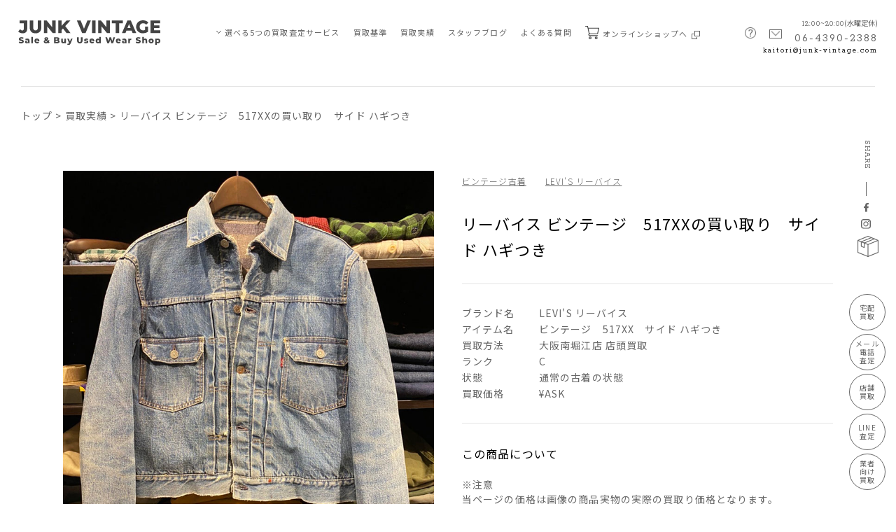

--- FILE ---
content_type: text/html; charset=UTF-8
request_url: https://www.junk-vintage.com/performance/6582/
body_size: 12160
content:
<!DOCTYPE html>
<html lang="ja-JP" prefix="og: http://ogp.me/ns#">
<head>
<meta charset="UTF-8">
<meta content="telephone=no" name="format-detection">
<meta name="viewport" content="width=device-width">


<link href="https://fonts.googleapis.com/css2?family=Montserrat:wght@800&family=Noto+Sans+JP:wght@300;400;500;700&family=Noto+Serif+JP:wght@600&family=Rokkitt:wght@300;400&display=swap" rel="stylesheet">
<link rel="preconnect" href="https://fonts.googleapis.com">
<link rel="preconnect" href="https://fonts.gstatic.com" crossorigin>
<link rel="stylesheet" href="https://www.junk-vintage.com/cms/wp-content/themes/ri/css/base.css">
<link rel="stylesheet" href="https://www.junk-vintage.com/cms/wp-content/themes/ri/css/common.css?20210902">
<link rel="stylesheet" href="https://www.junk-vintage.com/cms/wp-content/themes/ri/css/temp.css">
<link rel="stylesheet" href="https://www.junk-vintage.com/cms/wp-content/themes/ri/css/slick-theme.css">
<link rel="stylesheet" href="https://www.junk-vintage.com/cms/wp-content/themes/ri/css/slick.css" media="all">
  <link rel="stylesheet" href="https://www.junk-vintage.com/cms/wp-content/themes/ri/css/performance_single.css?210902">

 <title>リーバイス ビンテージ 517XXの買い取り サイド ハギつき | 古着買取のJUNK-VINTAGE</title>

		<!-- All in One SEO 4.0.18 -->
		<meta name="description" content="ビンテージの古着をどこよりも高く買取ります。 ジャンクビンテージはリーバイスなどビンテージの買取りを得意としています。 実績25年の専門店だからできる限界の査定金額をお約束いたします。"/>
		<link rel="canonical" href="https://www.junk-vintage.com/performance/6582/" />
		<meta property="og:site_name" content="古着買取のJUNK-VINTAGE | 古着買取のジャンクビンテージではアメカジ・ビンテージ古着から高級靴・ハイブランド古着まで日本全国から宅配古着買取受付中！ 創業25年、信頼と実績のプロバイヤーが値打ちのある商品を見逃しません！できるかぎりの高額買取りをお約束いたします。" />
		<meta property="og:type" content="article" />
		<meta property="og:title" content="リーバイス ビンテージ 517XXの買い取り サイド ハギつき | 古着買取のJUNK-VINTAGE" />
		<meta property="og:description" content="ビンテージの古着をどこよりも高く買取ります。 ジャンクビンテージはリーバイスなどビンテージの買取りを得意としています。 実績25年の専門店だからできる限界の査定金額をお約束いたします。" />
		<meta property="og:url" content="https://www.junk-vintage.com/performance/6582/" />
		<meta property="article:published_time" content="2022-03-22T10:23:43Z" />
		<meta property="article:modified_time" content="2022-03-22T10:23:43Z" />
		<meta property="article:publisher" content="https://www.facebook.com/junkvintage.shop/" />
		<meta property="twitter:card" content="summary" />
		<meta property="twitter:domain" content="www.junk-vintage.com" />
		<meta property="twitter:title" content="リーバイス ビンテージ 517XXの買い取り サイド ハギつき | 古着買取のJUNK-VINTAGE" />
		<meta property="twitter:description" content="ビンテージの古着をどこよりも高く買取ります。 ジャンクビンテージはリーバイスなどビンテージの買取りを得意としています。 実績25年の専門店だからできる限界の査定金額をお約束いたします。" />
		<script type="application/ld+json" class="aioseo-schema">
			{"@context":"https:\/\/schema.org","@graph":[{"@type":"WebSite","@id":"https:\/\/www.junk-vintage.com\/#website","url":"https:\/\/www.junk-vintage.com\/","name":"\u53e4\u7740\u8cb7\u53d6\u306eJUNK-VINTAGE","description":"\u53e4\u7740\u8cb7\u53d6\u306e\u30b8\u30e3\u30f3\u30af\u30d3\u30f3\u30c6\u30fc\u30b8\u3067\u306f\u30a2\u30e1\u30ab\u30b8\u30fb\u30d3\u30f3\u30c6\u30fc\u30b8\u53e4\u7740\u304b\u3089\u9ad8\u7d1a\u9774\u30fb\u30cf\u30a4\u30d6\u30e9\u30f3\u30c9\u53e4\u7740\u307e\u3067\u65e5\u672c\u5168\u56fd\u304b\u3089\u5b85\u914d\u53e4\u7740\u8cb7\u53d6\u53d7\u4ed8\u4e2d\uff01 \u5275\u696d25\u5e74\u3001\u4fe1\u983c\u3068\u5b9f\u7e3e\u306e\u30d7\u30ed\u30d0\u30a4\u30e4\u30fc\u304c\u5024\u6253\u3061\u306e\u3042\u308b\u5546\u54c1\u3092\u898b\u9003\u3057\u307e\u305b\u3093\uff01\u3067\u304d\u308b\u304b\u304e\u308a\u306e\u9ad8\u984d\u8cb7\u53d6\u308a\u3092\u304a\u7d04\u675f\u3044\u305f\u3057\u307e\u3059\u3002","publisher":{"@id":"https:\/\/www.junk-vintage.com\/#organization"}},{"@type":"Organization","@id":"https:\/\/www.junk-vintage.com\/#organization","name":"\u30b8\u30e3\u30f3\u30af\u30d3\u30f3\u30c6\u30fc\u30b8","url":"https:\/\/www.junk-vintage.com\/","sameAs":["https:\/\/www.facebook.com\/junkvintage.shop\/","https:\/\/www.instagram.com\/junk.vintage\/"]},{"@type":"BreadcrumbList","@id":"https:\/\/www.junk-vintage.com\/performance\/6582\/#breadcrumblist","itemListElement":[{"@type":"ListItem","@id":"https:\/\/www.junk-vintage.com\/#listItem","position":"1","item":{"@id":"https:\/\/www.junk-vintage.com\/#item","name":"\u30db\u30fc\u30e0","description":"\u53e4\u7740\u8cb7\u53d6\u306e\u30b8\u30e3\u30f3\u30af\u30d3\u30f3\u30c6\u30fc\u30b8\u3067\u306f\u30a2\u30e1\u30ab\u30b8\u30fb\u30d3\u30f3\u30c6\u30fc\u30b8\u53e4\u7740\u304b\u3089\u9ad8\u7d1a\u9774\u30fb\u30cf\u30a4\u30d6\u30e9\u30f3\u30c9\u53e4\u7740\u307e\u3067\u65e5\u672c\u5168\u56fd\u304b\u3089\u5b85\u914d\u53e4\u7740\u8cb7\u53d6\u53d7\u4ed8\u4e2d\uff01 \u5275\u696d25\u5e74\u3001\u4fe1\u983c\u3068\u5b9f\u7e3e\u306e\u30d7\u30ed\u30d0\u30a4\u30e4\u30fc\u304c\u5024\u6253\u3061\u306e\u3042\u308b\u5546\u54c1\u3092\u898b\u9003\u3057\u307e\u305b\u3093\uff01\u3067\u304d\u308b\u304b\u304e\u308a\u306e\u9ad8\u984d\u8cb7\u53d6\u308a\u3092\u304a\u7d04\u675f\u3044\u305f\u3057\u307e\u3059\u3002","url":"https:\/\/www.junk-vintage.com\/"},"nextItem":"https:\/\/www.junk-vintage.com\/performance\/6582\/#listItem"},{"@type":"ListItem","@id":"https:\/\/www.junk-vintage.com\/performance\/6582\/#listItem","position":"2","item":{"@id":"https:\/\/www.junk-vintage.com\/performance\/6582\/#item","name":"\u30ea\u30fc\u30d0\u30a4\u30b9 \u30d3\u30f3\u30c6\u30fc\u30b8\u3000517XX\u306e\u8cb7\u3044\u53d6\u308a\u3000\u30b5\u30a4\u30c9 \u30cf\u30ae\u3064\u304d","description":"\u30d3\u30f3\u30c6\u30fc\u30b8\u306e\u53e4\u7740\u3092\u3069\u3053\u3088\u308a\u3082\u9ad8\u304f\u8cb7\u53d6\u308a\u307e\u3059\u3002 \u30b8\u30e3\u30f3\u30af\u30d3\u30f3\u30c6\u30fc\u30b8\u306f\u30ea\u30fc\u30d0\u30a4\u30b9\u306a\u3069\u30d3\u30f3\u30c6\u30fc\u30b8\u306e\u8cb7\u53d6\u308a\u3092\u5f97\u610f\u3068\u3057\u3066\u3044\u307e\u3059\u3002 \u5b9f\u7e3e25\u5e74\u306e\u5c02\u9580\u5e97\u3060\u304b\u3089\u3067\u304d\u308b\u9650\u754c\u306e\u67fb\u5b9a\u91d1\u984d\u3092\u304a\u7d04\u675f\u3044\u305f\u3057\u307e\u3059\u3002","url":"https:\/\/www.junk-vintage.com\/performance\/6582\/"},"previousItem":"https:\/\/www.junk-vintage.com\/#listItem"}]},{"@type":"Person","@id":"https:\/\/www.junk-vintage.com\/author\/junkvintage\/#author","url":"https:\/\/www.junk-vintage.com\/author\/junkvintage\/","name":"junkvintage","image":{"@type":"ImageObject","@id":"https:\/\/www.junk-vintage.com\/performance\/6582\/#authorImage","url":"https:\/\/secure.gravatar.com\/avatar\/d8110d0bfedc8c4c936233d5351dea5a26556a86e7eb7dfe8ddabe38e21bb0c5?s=96&d=mm&r=g","width":"96","height":"96","caption":"junkvintage"},"sameAs":["https:\/\/www.facebook.com\/junkvintage.shop\/","https:\/\/www.instagram.com\/junk.vintage\/"]},{"@type":"WebPage","@id":"https:\/\/www.junk-vintage.com\/performance\/6582\/#webpage","url":"https:\/\/www.junk-vintage.com\/performance\/6582\/","name":"\u30ea\u30fc\u30d0\u30a4\u30b9 \u30d3\u30f3\u30c6\u30fc\u30b8 517XX\u306e\u8cb7\u3044\u53d6\u308a \u30b5\u30a4\u30c9 \u30cf\u30ae\u3064\u304d | \u53e4\u7740\u8cb7\u53d6\u306eJUNK-VINTAGE","description":"\u30d3\u30f3\u30c6\u30fc\u30b8\u306e\u53e4\u7740\u3092\u3069\u3053\u3088\u308a\u3082\u9ad8\u304f\u8cb7\u53d6\u308a\u307e\u3059\u3002 \u30b8\u30e3\u30f3\u30af\u30d3\u30f3\u30c6\u30fc\u30b8\u306f\u30ea\u30fc\u30d0\u30a4\u30b9\u306a\u3069\u30d3\u30f3\u30c6\u30fc\u30b8\u306e\u8cb7\u53d6\u308a\u3092\u5f97\u610f\u3068\u3057\u3066\u3044\u307e\u3059\u3002 \u5b9f\u7e3e25\u5e74\u306e\u5c02\u9580\u5e97\u3060\u304b\u3089\u3067\u304d\u308b\u9650\u754c\u306e\u67fb\u5b9a\u91d1\u984d\u3092\u304a\u7d04\u675f\u3044\u305f\u3057\u307e\u3059\u3002","inLanguage":"ja","isPartOf":{"@id":"https:\/\/www.junk-vintage.com\/#website"},"breadcrumb":{"@id":"https:\/\/www.junk-vintage.com\/performance\/6582\/#breadcrumblist"},"author":"https:\/\/www.junk-vintage.com\/performance\/6582\/#author","creator":"https:\/\/www.junk-vintage.com\/performance\/6582\/#author","datePublished":"2022-03-22T10:23:43+09:00","dateModified":"2022-03-22T10:23:43+09:00"}]}
		</script>
		<!-- All in One SEO -->

<link rel="alternate" title="oEmbed (JSON)" type="application/json+oembed" href="https://www.junk-vintage.com/wp-json/oembed/1.0/embed?url=https%3A%2F%2Fwww.junk-vintage.com%2Fperformance%2F6582%2F" />
<link rel="alternate" title="oEmbed (XML)" type="text/xml+oembed" href="https://www.junk-vintage.com/wp-json/oembed/1.0/embed?url=https%3A%2F%2Fwww.junk-vintage.com%2Fperformance%2F6582%2F&#038;format=xml" />
<style id='wp-img-auto-sizes-contain-inline-css' type='text/css'>
img:is([sizes=auto i],[sizes^="auto," i]){contain-intrinsic-size:3000px 1500px}
/*# sourceURL=wp-img-auto-sizes-contain-inline-css */
</style>
<style id='wp-block-library-inline-css' type='text/css'>
:root{--wp-block-synced-color:#7a00df;--wp-block-synced-color--rgb:122,0,223;--wp-bound-block-color:var(--wp-block-synced-color);--wp-editor-canvas-background:#ddd;--wp-admin-theme-color:#007cba;--wp-admin-theme-color--rgb:0,124,186;--wp-admin-theme-color-darker-10:#006ba1;--wp-admin-theme-color-darker-10--rgb:0,107,160.5;--wp-admin-theme-color-darker-20:#005a87;--wp-admin-theme-color-darker-20--rgb:0,90,135;--wp-admin-border-width-focus:2px}@media (min-resolution:192dpi){:root{--wp-admin-border-width-focus:1.5px}}.wp-element-button{cursor:pointer}:root .has-very-light-gray-background-color{background-color:#eee}:root .has-very-dark-gray-background-color{background-color:#313131}:root .has-very-light-gray-color{color:#eee}:root .has-very-dark-gray-color{color:#313131}:root .has-vivid-green-cyan-to-vivid-cyan-blue-gradient-background{background:linear-gradient(135deg,#00d084,#0693e3)}:root .has-purple-crush-gradient-background{background:linear-gradient(135deg,#34e2e4,#4721fb 50%,#ab1dfe)}:root .has-hazy-dawn-gradient-background{background:linear-gradient(135deg,#faaca8,#dad0ec)}:root .has-subdued-olive-gradient-background{background:linear-gradient(135deg,#fafae1,#67a671)}:root .has-atomic-cream-gradient-background{background:linear-gradient(135deg,#fdd79a,#004a59)}:root .has-nightshade-gradient-background{background:linear-gradient(135deg,#330968,#31cdcf)}:root .has-midnight-gradient-background{background:linear-gradient(135deg,#020381,#2874fc)}:root{--wp--preset--font-size--normal:16px;--wp--preset--font-size--huge:42px}.has-regular-font-size{font-size:1em}.has-larger-font-size{font-size:2.625em}.has-normal-font-size{font-size:var(--wp--preset--font-size--normal)}.has-huge-font-size{font-size:var(--wp--preset--font-size--huge)}.has-text-align-center{text-align:center}.has-text-align-left{text-align:left}.has-text-align-right{text-align:right}.has-fit-text{white-space:nowrap!important}#end-resizable-editor-section{display:none}.aligncenter{clear:both}.items-justified-left{justify-content:flex-start}.items-justified-center{justify-content:center}.items-justified-right{justify-content:flex-end}.items-justified-space-between{justify-content:space-between}.screen-reader-text{border:0;clip-path:inset(50%);height:1px;margin:-1px;overflow:hidden;padding:0;position:absolute;width:1px;word-wrap:normal!important}.screen-reader-text:focus{background-color:#ddd;clip-path:none;color:#444;display:block;font-size:1em;height:auto;left:5px;line-height:normal;padding:15px 23px 14px;text-decoration:none;top:5px;width:auto;z-index:100000}html :where(.has-border-color){border-style:solid}html :where([style*=border-top-color]){border-top-style:solid}html :where([style*=border-right-color]){border-right-style:solid}html :where([style*=border-bottom-color]){border-bottom-style:solid}html :where([style*=border-left-color]){border-left-style:solid}html :where([style*=border-width]){border-style:solid}html :where([style*=border-top-width]){border-top-style:solid}html :where([style*=border-right-width]){border-right-style:solid}html :where([style*=border-bottom-width]){border-bottom-style:solid}html :where([style*=border-left-width]){border-left-style:solid}html :where(img[class*=wp-image-]){height:auto;max-width:100%}:where(figure){margin:0 0 1em}html :where(.is-position-sticky){--wp-admin--admin-bar--position-offset:var(--wp-admin--admin-bar--height,0px)}@media screen and (max-width:600px){html :where(.is-position-sticky){--wp-admin--admin-bar--position-offset:0px}}

/*# sourceURL=wp-block-library-inline-css */
</style><style id='global-styles-inline-css' type='text/css'>
:root{--wp--preset--aspect-ratio--square: 1;--wp--preset--aspect-ratio--4-3: 4/3;--wp--preset--aspect-ratio--3-4: 3/4;--wp--preset--aspect-ratio--3-2: 3/2;--wp--preset--aspect-ratio--2-3: 2/3;--wp--preset--aspect-ratio--16-9: 16/9;--wp--preset--aspect-ratio--9-16: 9/16;--wp--preset--color--black: #000000;--wp--preset--color--cyan-bluish-gray: #abb8c3;--wp--preset--color--white: #ffffff;--wp--preset--color--pale-pink: #f78da7;--wp--preset--color--vivid-red: #cf2e2e;--wp--preset--color--luminous-vivid-orange: #ff6900;--wp--preset--color--luminous-vivid-amber: #fcb900;--wp--preset--color--light-green-cyan: #7bdcb5;--wp--preset--color--vivid-green-cyan: #00d084;--wp--preset--color--pale-cyan-blue: #8ed1fc;--wp--preset--color--vivid-cyan-blue: #0693e3;--wp--preset--color--vivid-purple: #9b51e0;--wp--preset--gradient--vivid-cyan-blue-to-vivid-purple: linear-gradient(135deg,rgb(6,147,227) 0%,rgb(155,81,224) 100%);--wp--preset--gradient--light-green-cyan-to-vivid-green-cyan: linear-gradient(135deg,rgb(122,220,180) 0%,rgb(0,208,130) 100%);--wp--preset--gradient--luminous-vivid-amber-to-luminous-vivid-orange: linear-gradient(135deg,rgb(252,185,0) 0%,rgb(255,105,0) 100%);--wp--preset--gradient--luminous-vivid-orange-to-vivid-red: linear-gradient(135deg,rgb(255,105,0) 0%,rgb(207,46,46) 100%);--wp--preset--gradient--very-light-gray-to-cyan-bluish-gray: linear-gradient(135deg,rgb(238,238,238) 0%,rgb(169,184,195) 100%);--wp--preset--gradient--cool-to-warm-spectrum: linear-gradient(135deg,rgb(74,234,220) 0%,rgb(151,120,209) 20%,rgb(207,42,186) 40%,rgb(238,44,130) 60%,rgb(251,105,98) 80%,rgb(254,248,76) 100%);--wp--preset--gradient--blush-light-purple: linear-gradient(135deg,rgb(255,206,236) 0%,rgb(152,150,240) 100%);--wp--preset--gradient--blush-bordeaux: linear-gradient(135deg,rgb(254,205,165) 0%,rgb(254,45,45) 50%,rgb(107,0,62) 100%);--wp--preset--gradient--luminous-dusk: linear-gradient(135deg,rgb(255,203,112) 0%,rgb(199,81,192) 50%,rgb(65,88,208) 100%);--wp--preset--gradient--pale-ocean: linear-gradient(135deg,rgb(255,245,203) 0%,rgb(182,227,212) 50%,rgb(51,167,181) 100%);--wp--preset--gradient--electric-grass: linear-gradient(135deg,rgb(202,248,128) 0%,rgb(113,206,126) 100%);--wp--preset--gradient--midnight: linear-gradient(135deg,rgb(2,3,129) 0%,rgb(40,116,252) 100%);--wp--preset--font-size--small: 13px;--wp--preset--font-size--medium: 20px;--wp--preset--font-size--large: 36px;--wp--preset--font-size--x-large: 42px;--wp--preset--spacing--20: 0.44rem;--wp--preset--spacing--30: 0.67rem;--wp--preset--spacing--40: 1rem;--wp--preset--spacing--50: 1.5rem;--wp--preset--spacing--60: 2.25rem;--wp--preset--spacing--70: 3.38rem;--wp--preset--spacing--80: 5.06rem;--wp--preset--shadow--natural: 6px 6px 9px rgba(0, 0, 0, 0.2);--wp--preset--shadow--deep: 12px 12px 50px rgba(0, 0, 0, 0.4);--wp--preset--shadow--sharp: 6px 6px 0px rgba(0, 0, 0, 0.2);--wp--preset--shadow--outlined: 6px 6px 0px -3px rgb(255, 255, 255), 6px 6px rgb(0, 0, 0);--wp--preset--shadow--crisp: 6px 6px 0px rgb(0, 0, 0);}:where(.is-layout-flex){gap: 0.5em;}:where(.is-layout-grid){gap: 0.5em;}body .is-layout-flex{display: flex;}.is-layout-flex{flex-wrap: wrap;align-items: center;}.is-layout-flex > :is(*, div){margin: 0;}body .is-layout-grid{display: grid;}.is-layout-grid > :is(*, div){margin: 0;}:where(.wp-block-columns.is-layout-flex){gap: 2em;}:where(.wp-block-columns.is-layout-grid){gap: 2em;}:where(.wp-block-post-template.is-layout-flex){gap: 1.25em;}:where(.wp-block-post-template.is-layout-grid){gap: 1.25em;}.has-black-color{color: var(--wp--preset--color--black) !important;}.has-cyan-bluish-gray-color{color: var(--wp--preset--color--cyan-bluish-gray) !important;}.has-white-color{color: var(--wp--preset--color--white) !important;}.has-pale-pink-color{color: var(--wp--preset--color--pale-pink) !important;}.has-vivid-red-color{color: var(--wp--preset--color--vivid-red) !important;}.has-luminous-vivid-orange-color{color: var(--wp--preset--color--luminous-vivid-orange) !important;}.has-luminous-vivid-amber-color{color: var(--wp--preset--color--luminous-vivid-amber) !important;}.has-light-green-cyan-color{color: var(--wp--preset--color--light-green-cyan) !important;}.has-vivid-green-cyan-color{color: var(--wp--preset--color--vivid-green-cyan) !important;}.has-pale-cyan-blue-color{color: var(--wp--preset--color--pale-cyan-blue) !important;}.has-vivid-cyan-blue-color{color: var(--wp--preset--color--vivid-cyan-blue) !important;}.has-vivid-purple-color{color: var(--wp--preset--color--vivid-purple) !important;}.has-black-background-color{background-color: var(--wp--preset--color--black) !important;}.has-cyan-bluish-gray-background-color{background-color: var(--wp--preset--color--cyan-bluish-gray) !important;}.has-white-background-color{background-color: var(--wp--preset--color--white) !important;}.has-pale-pink-background-color{background-color: var(--wp--preset--color--pale-pink) !important;}.has-vivid-red-background-color{background-color: var(--wp--preset--color--vivid-red) !important;}.has-luminous-vivid-orange-background-color{background-color: var(--wp--preset--color--luminous-vivid-orange) !important;}.has-luminous-vivid-amber-background-color{background-color: var(--wp--preset--color--luminous-vivid-amber) !important;}.has-light-green-cyan-background-color{background-color: var(--wp--preset--color--light-green-cyan) !important;}.has-vivid-green-cyan-background-color{background-color: var(--wp--preset--color--vivid-green-cyan) !important;}.has-pale-cyan-blue-background-color{background-color: var(--wp--preset--color--pale-cyan-blue) !important;}.has-vivid-cyan-blue-background-color{background-color: var(--wp--preset--color--vivid-cyan-blue) !important;}.has-vivid-purple-background-color{background-color: var(--wp--preset--color--vivid-purple) !important;}.has-black-border-color{border-color: var(--wp--preset--color--black) !important;}.has-cyan-bluish-gray-border-color{border-color: var(--wp--preset--color--cyan-bluish-gray) !important;}.has-white-border-color{border-color: var(--wp--preset--color--white) !important;}.has-pale-pink-border-color{border-color: var(--wp--preset--color--pale-pink) !important;}.has-vivid-red-border-color{border-color: var(--wp--preset--color--vivid-red) !important;}.has-luminous-vivid-orange-border-color{border-color: var(--wp--preset--color--luminous-vivid-orange) !important;}.has-luminous-vivid-amber-border-color{border-color: var(--wp--preset--color--luminous-vivid-amber) !important;}.has-light-green-cyan-border-color{border-color: var(--wp--preset--color--light-green-cyan) !important;}.has-vivid-green-cyan-border-color{border-color: var(--wp--preset--color--vivid-green-cyan) !important;}.has-pale-cyan-blue-border-color{border-color: var(--wp--preset--color--pale-cyan-blue) !important;}.has-vivid-cyan-blue-border-color{border-color: var(--wp--preset--color--vivid-cyan-blue) !important;}.has-vivid-purple-border-color{border-color: var(--wp--preset--color--vivid-purple) !important;}.has-vivid-cyan-blue-to-vivid-purple-gradient-background{background: var(--wp--preset--gradient--vivid-cyan-blue-to-vivid-purple) !important;}.has-light-green-cyan-to-vivid-green-cyan-gradient-background{background: var(--wp--preset--gradient--light-green-cyan-to-vivid-green-cyan) !important;}.has-luminous-vivid-amber-to-luminous-vivid-orange-gradient-background{background: var(--wp--preset--gradient--luminous-vivid-amber-to-luminous-vivid-orange) !important;}.has-luminous-vivid-orange-to-vivid-red-gradient-background{background: var(--wp--preset--gradient--luminous-vivid-orange-to-vivid-red) !important;}.has-very-light-gray-to-cyan-bluish-gray-gradient-background{background: var(--wp--preset--gradient--very-light-gray-to-cyan-bluish-gray) !important;}.has-cool-to-warm-spectrum-gradient-background{background: var(--wp--preset--gradient--cool-to-warm-spectrum) !important;}.has-blush-light-purple-gradient-background{background: var(--wp--preset--gradient--blush-light-purple) !important;}.has-blush-bordeaux-gradient-background{background: var(--wp--preset--gradient--blush-bordeaux) !important;}.has-luminous-dusk-gradient-background{background: var(--wp--preset--gradient--luminous-dusk) !important;}.has-pale-ocean-gradient-background{background: var(--wp--preset--gradient--pale-ocean) !important;}.has-electric-grass-gradient-background{background: var(--wp--preset--gradient--electric-grass) !important;}.has-midnight-gradient-background{background: var(--wp--preset--gradient--midnight) !important;}.has-small-font-size{font-size: var(--wp--preset--font-size--small) !important;}.has-medium-font-size{font-size: var(--wp--preset--font-size--medium) !important;}.has-large-font-size{font-size: var(--wp--preset--font-size--large) !important;}.has-x-large-font-size{font-size: var(--wp--preset--font-size--x-large) !important;}
/*# sourceURL=global-styles-inline-css */
</style>

<style id='classic-theme-styles-inline-css' type='text/css'>
/*! This file is auto-generated */
.wp-block-button__link{color:#fff;background-color:#32373c;border-radius:9999px;box-shadow:none;text-decoration:none;padding:calc(.667em + 2px) calc(1.333em + 2px);font-size:1.125em}.wp-block-file__button{background:#32373c;color:#fff;text-decoration:none}
/*# sourceURL=/wp-includes/css/classic-themes.min.css */
</style>
<link rel="https://api.w.org/" href="https://www.junk-vintage.com/wp-json/" /><link rel="alternate" title="JSON" type="application/json" href="https://www.junk-vintage.com/wp-json/wp/v2/performance/6582" /><link rel="EditURI" type="application/rsd+xml" title="RSD" href="https://www.junk-vintage.com/cms/xmlrpc.php?rsd" />
<meta name="generator" content="WordPress 6.9" />
<link rel='shortlink' href='https://www.junk-vintage.com/?p=6582' />
		<script>
			document.documentElement.className = document.documentElement.className.replace( 'no-js', 'js' );
		</script>
				<style>
			.no-js img.lazyload { display: none; }
			figure.wp-block-image img.lazyloading { min-width: 150px; }
							.lazyload, .lazyloading { opacity: 0; }
				.lazyloaded {
					opacity: 1;
					transition: opacity 400ms;
					transition-delay: 0ms;
				}
					</style>
		<!-- Google tag (gtag.js) -->
<script async src="https://www.googletagmanager.com/gtag/js?id=G-KPVN0Y006Q"></script>
<script>
  window.dataLayer = window.dataLayer || [];
  function gtag(){dataLayer.push(arguments);}
  gtag('js', new Date());

  gtag('config', 'G-KPVN0Y006Q');
</script>

<script>
var _gaq = _gaq || [];
_gaq.push(['_setAccount', 'UA-22295119-1']);
_gaq.push(['_trackPageview']);

(function() {
var ga = document.createElement('script'); ga.type = 'text/javascript'; ga.async = true;
ga.src = ('https:' == document.location.protocol ? 'https://ssl' : 'http://www') + '.google-analytics.com/ga.js';
var s = document.getElementsByTagName('script')[0]; s.parentNode.insertBefore(ga, s);
})();
</script>

<script src="https://www.junk-vintage.com/cms/wp-content/themes/ri/js/mail.js?20210530"></script>
</head>
<body>
<div id="wrapper">

    <button id="sp_navi_btn" class="sptag sp_navi_btn">
        <span></span>
        <span></span>
        <span></span>
    </button>

    <header class="header" id="top">
        <div class="header_inner">
            <h1 class="logo">
                <a href="https://www.junk-vintage.com/" class="link_hover ef_op">
                    <img  alt="JUNK VINTAGE Sale & Buy Used Wear" data-src="https://www.junk-vintage.com/cms/wp-content/themes/ri/images/common/logo.svg" class="lazyload" src="[data-uri]"><noscript><img src="https://www.junk-vintage.com/cms/wp-content/themes/ri/images/common/logo.svg" alt="JUNK VINTAGE Sale & Buy Used Wear"></noscript>
                </a>
            </h1>
            <div class="h_navi_wrap">
                <ul class="h_navi">
                    <li class="sptag">
                        <a href="https://www.junk-vintage.com" class="link_hover ef_op">TOP</a>
                    </li>
                    <li class="h_sub_navi_li">
                        <span class="pulldown_btn">
                            <img  alt="image"  data-src="https://www.junk-vintage.com/cms/wp-content/themes/ri/images/common/pulldown_arrow.png" class="pctag lazyload" src="[data-uri]"><noscript><img src="https://www.junk-vintage.com/cms/wp-content/themes/ri/images/common/pulldown_arrow.png" alt="image" class="pctag"></noscript>
                            <img  alt="image"  data-src="https://www.junk-vintage.com/cms/wp-content/themes/ri/images/common/pulldown_arrow_w.png" class="sptag lazyload" src="[data-uri]"><noscript><img src="https://www.junk-vintage.com/cms/wp-content/themes/ri/images/common/pulldown_arrow_w.png" alt="image" class="sptag"></noscript>
                        </span>
                        <a href="https://www.junk-vintage.com/assessment/" class="link_hover ef_op">選べる5つの買取査定サービス</a>
                        <ul class="h_sub_navi_wrap">
                            <li class="">
                                <a href="https://www.junk-vintage.com/assessment_01/" class="link_hover ef_op">
                                    <span class="ico w_l">
                                        <img  alt="image" data-src="https://www.junk-vintage.com/cms/wp-content/themes/ri/images/common/ico_box_gray.svg" class="lazyload" src="[data-uri]"><noscript><img src="https://www.junk-vintage.com/cms/wp-content/themes/ri/images/common/ico_box_gray.svg" alt="image"></noscript>
                                    </span>宅配買取査定
                                </a>
                            </li>
                            <li class="">
                                <a href="https://www.junk-vintage.com/assessment_02/" class="link_hover ef_op">
                                    <span class="ico w_ll">
                                        <img  alt="image" data-src="https://www.junk-vintage.com/cms/wp-content/themes/ri/images/common/ico_tel_mail_gray.png" class="lazyload" src="[data-uri]"><noscript><img src="https://www.junk-vintage.com/cms/wp-content/themes/ri/images/common/ico_tel_mail_gray.png" alt="image"></noscript>
                                    </span>電話・メール査定
                                </a>
                            </li>
                            <li class="">
                                <a href="https://www.junk-vintage.com/assessment_03/" class="link_hover ef_op">
                                    <span class="ico w_m">
                                        <img  alt="image" data-src="https://www.junk-vintage.com/cms/wp-content/themes/ri/images/common/ico_shop_gray.png" class="lazyload" src="[data-uri]"><noscript><img src="https://www.junk-vintage.com/cms/wp-content/themes/ri/images/common/ico_shop_gray.png" alt="image"></noscript>
                                    </span>店舗買取
                                </a>
                            </li>
                            <li class="">
                                <a href="https://www.junk-vintage.com/assessment_04/" class="link_hover ef_op">
                                    <span class="ico w_l">
                                        <img  alt="image" data-src="https://www.junk-vintage.com/cms/wp-content/themes/ri/images/common/ico_line_gray.png" class="lazyload" src="[data-uri]"><noscript><img src="https://www.junk-vintage.com/cms/wp-content/themes/ri/images/common/ico_line_gray.png" alt="image"></noscript>
                                    </span>LINE買取査定
                                </a>
                            </li>
                            <li class="">
                                <a href="https://www.junk-vintage.com/assessment_05/" class="link_hover ef_op">
                                    <span class="ico w_ll">
                                        <img  alt="image" data-src="https://www.junk-vintage.com/cms/wp-content/themes/ri/images/common/ico_shirt_gray.png" class="lazyload" src="[data-uri]"><noscript><img src="https://www.junk-vintage.com/cms/wp-content/themes/ri/images/common/ico_shirt_gray.png" alt="image"></noscript>
                                    </span>業者向け買取
                                </a>
                            </li>
                        </ul>
                    </li>
                    <li>
                        <a href="https://www.junk-vintage.com/standard/" class="link_hover ef_op">買取基準</a>
                    </li>
                    <li>
                        <a href="https://www.junk-vintage.com/performance/" class="link_hover ef_op">買取実績</a>
                    </li>
                    <li>
                        <a href="https://www.junk-vintage.com/blog/" class="link_hover ef_op">スタッフブログ</a>
                    </li>
                    <li class="sptag">
                        <a href="https://www.junk-vintage.com/brands/" class="link_hover ef_op">買取ブランド一覧</a>
                    </li>
                    <li class="faq pctag">
                        <a href="https://www.junk-vintage.com/faq/" class="link_hover ef_op">よくある質問</a>
                    </li>
                    <li class="shop pctag">
                        <a href="https://www.junk-vintage.com/ec/" target="_blank" class="link_hover ef_op">
                            <p class="shop_ico">
                                <img  alt="image" data-src="https://www.junk-vintage.com/cms/wp-content/themes/ri/images/common/ico_cart_gray.svg" class="lazyload" src="[data-uri]"><noscript><img  alt="image" data-src="https://www.junk-vintage.com/cms/wp-content/themes/ri/images/common/ico_cart_gray.svg" class="lazyload" src="[data-uri]"><noscript><img  alt="image" data-src="https://www.junk-vintage.com/cms/wp-content/themes/ri/images/common/ico_cart_gray.svg" class="lazyload" src="[data-uri]"><noscript><img src="https://www.junk-vintage.com/cms/wp-content/themes/ri/images/common/ico_cart_gray.svg" alt="image"></noscript></noscript></noscript><!-- <span class="batch">2</span> -->
                            </p>オンラインショップへ
                            <span class="link_ico">
                                <img  alt="image" data-src="https://www.junk-vintage.com/cms/wp-content/themes/ri/images/common/ico_link_gray.png" class="lazyload" src="[data-uri]"><noscript><img src="https://www.junk-vintage.com/cms/wp-content/themes/ri/images/common/ico_link_gray.png" alt="image"></noscript>
                            </span>
                        </a>
                    </li>
                </ul>
                <div class="form_wrap sptag">
                    <a href="https://www.junk-vintage.com/request/" class="buy link_hover ef_op">
                        <span class="ico_buy"></span>無料査定申し込みフォーム
                    </a>
                    <a href="https://www.junk-vintage.com/kit/" class="kit link_hover ef_op">
                        <span class="ico_box"></span>無料キット申込フォーム
                    </a>
                </div>
                <div class="contact_wrap sptag">
                    <p class="ttl">お問い合わせ</p>
                    <a href="https://www.junk-vintage.com/tel:06-4390-2388" class="">
                        <span class="ico_tel"></span>06-4390-2388
                    </a>
                    <p class="txt">受付時間12:00～22:00<br>
                    水曜日・隔週木曜日定休</p>
                    <a href="https://www.junk-vintage.com/contact/" class="link_hover ef_op">
                        <span class="ico_con"></span>お問い合わせフォーム
                    </a>
                    <p class="txt">24時間受け付けております。</p>
                </div>
                <div class="calender_wrap h_cal_wrap sptag">
                    <div class="cal">
                        <div class="apg_sc_table1 apg_sc_table">
                        </div>
                    </div>
                    <div class="cal">
                        <div  class="apg_sc_table2 apg_sc_table">
                        </div>
                            <p class="txt tar"><span class="holiday_color"></span>= 定休日</p>
                    </div>
             </div>
             <div class="sp_link_wrap sptag">
                <ul class="link_list">
                    <li><a href="https://www.junk-vintage.com/about/" class="link_hover ef_op">JUNK-VINTAGEについて</a></li>
                    <li><a href="https://www.junk-vintage.com/news/" class="link_hover ef_op">新着情報</a></li>
                    <li><a href="https://www.junk-vintage.com/faq/" class="link_hover ef_op">よくあるご質問</a></li>
                    <li><a href="https://www.junk-vintage.com/privacy/" class="link_hover ef_op">プライバシーポリシー</a></li>
                    <li><a href="https://www.junk-vintage.com/ec/" target="_blank" class="link_hover ef_op">ONLINEサイト</a></li>
                </ul>
                <ul class="sns_list">
                    <li class="fb"><a href="https://www.facebook.com/junkvintage.shop/" target="_blank" class="link_hover ef_op"><img  alt="image" data-src="https://www.junk-vintage.com/cms/wp-content/themes/ri/images/common/ico_fb_gray.svg" class="lazyload" src="[data-uri]"><noscript><img  alt="image" data-src="https://www.junk-vintage.com/cms/wp-content/themes/ri/images/common/ico_fb_gray.svg" class="lazyload" src="[data-uri]"><noscript><img  alt="image" data-src="https://www.junk-vintage.com/cms/wp-content/themes/ri/images/common/ico_fb_gray.svg" class="lazyload" src="[data-uri]"><noscript><img src="https://www.junk-vintage.com/cms/wp-content/themes/ri/images/common/ico_fb_gray.svg" alt="image"></noscript></noscript></noscript></a></li>
                    <li class="ins"><a href="https://www.instagram.com/junk.vintage/" target="_blank" class="link_hover ef_op"><img  alt="image" data-src="https://www.junk-vintage.com/cms/wp-content/themes/ri/images/common/ico_ins_gray.svg" class="lazyload" src="[data-uri]"><noscript><img  alt="image" data-src="https://www.junk-vintage.com/cms/wp-content/themes/ri/images/common/ico_ins_gray.svg" class="lazyload" src="[data-uri]"><noscript><img  alt="image" data-src="https://www.junk-vintage.com/cms/wp-content/themes/ri/images/common/ico_ins_gray.svg" class="lazyload" src="[data-uri]"><noscript><img src="https://www.junk-vintage.com/cms/wp-content/themes/ri/images/common/ico_ins_gray.svg" alt="image"></noscript></noscript></noscript></a></li>
                </ul>
                <p class="sp_navi_close">閉じる</p>
             </div>
            </div>
            <ul class="h_right">
                <li class="faq"><a href="https://www.junk-vintage.com/faq/" class="link_hover ef_op"><img  alt="image" data-src="https://www.junk-vintage.com/cms/wp-content/themes/ri/images/common/ico_faq.png" class="lazyload" src="[data-uri]"><noscript><img src="https://www.junk-vintage.com/cms/wp-content/themes/ri/images/common/ico_faq.png" alt="image"></noscript></a></li>
                <li class="contact"><a href="https://www.junk-vintage.com/contact/" class="link_hover ef_op"><img  alt="image" data-src="https://www.junk-vintage.com/cms/wp-content/themes/ri/images/common/ico_contact.png" class="lazyload" src="[data-uri]"><noscript><img src="https://www.junk-vintage.com/cms/wp-content/themes/ri/images/common/ico_contact.png" alt="image"></noscript></a></li>
                <li class="hour_wrap"><span class="hour">12:00~20:00</span><span class="rest">(水曜定休)</span><span class="tel">06-4390-2388</span><span class="mail"><a href="javascript:mailto1();">
                <script type="text/javascript" language="JavaScript">
                    <!--
                        document.write(maadrsto1);
                    // -->
                </script>
                </a></span></li>
            </ul>
            <a href="https://www.junk-vintage.com/ec/" target="_blank" class="sptag shop link_hover ef_op">
                <p class="ico">
                    <img  alt="image" data-src="https://www.junk-vintage.com/cms/wp-content/themes/ri/images/common/ico_cart_gray.svg" class="lazyload" src="[data-uri]"><noscript><img  alt="image" data-src="https://www.junk-vintage.com/cms/wp-content/themes/ri/images/common/ico_cart_gray.svg" class="lazyload" src="[data-uri]"><noscript><img  alt="image" data-src="https://www.junk-vintage.com/cms/wp-content/themes/ri/images/common/ico_cart_gray.svg" class="lazyload" src="[data-uri]"><noscript><img src="https://www.junk-vintage.com/cms/wp-content/themes/ri/images/common/ico_cart_gray.svg" alt="image"></noscript></noscript></noscript><!-- <span class="batch">2</span> -->
                </p>ONLINE STORE
            </a>
</div>
</header>

<div class="breadcrumb_area first_content">
	<p class="breadcrumb bdt">
		<!-- Breadcrumb NavXT 6.6.0 -->
<span property="itemListElement" typeof="ListItem"><a property="item" typeof="WebPage" title="Go to 古着買取のJUNK-VINTAGE." href="https://www.junk-vintage.com" class="home" ><span property="name">トップ</span></a><meta property="position" content="1"></span> &gt; <span property="itemListElement" typeof="ListItem"><a property="item" typeof="WebPage" title="Go to 買取実績." href="https://www.junk-vintage.com/performance/" class="post post-performance-archive" ><span property="name">買取実績</span></a><meta property="position" content="2"></span> &gt; <span property="itemListElement" typeof="ListItem"><span property="name" class="post post-performance current-item">リーバイス ビンテージ　517XXの買い取り　サイド ハギつき</span><meta property="url" content="https://www.junk-vintage.com/performance/6582/"><meta property="position" content="3"></span>	</p>
</div>


<div class="item_wrap">
	<div class="base_w">
					<div class="item_box">
				<div class="item_image_wrap">
					<ul class="item_slide">
						<li><img  alt="リーバイス ビンテージ　517XX　サイド ハギつきの買い取り" data-src="https://www.junk-vintage.com/cms/wp-content/uploads/2022/03/IMG_6934.jpg" class="lazyload" src="[data-uri]"><noscript><img  alt="リーバイス ビンテージ　517XX　サイド ハギつきの買い取り" data-src="https://www.junk-vintage.com/cms/wp-content/uploads/2022/03/IMG_6934.jpg" class="lazyload" src="[data-uri]"><noscript><img src="https://www.junk-vintage.com/cms/wp-content/uploads/2022/03/IMG_6934.jpg" alt="リーバイス ビンテージ　517XX　サイド ハギつきの買い取り"></noscript></noscript></li>					</ul>
					<ul class="thum_list">
						<li><img  alt="リーバイス ビンテージ　517XX　サイド ハギつきの買い取り" data-src="https://www.junk-vintage.com/cms/wp-content/uploads/2022/03/IMG_6934.jpg" class="lazyload" src="[data-uri]"><noscript><img  alt="リーバイス ビンテージ　517XX　サイド ハギつきの買い取り" data-src="https://www.junk-vintage.com/cms/wp-content/uploads/2022/03/IMG_6934.jpg" class="lazyload" src="[data-uri]"><noscript><img src="https://www.junk-vintage.com/cms/wp-content/uploads/2022/03/IMG_6934.jpg" alt="リーバイス ビンテージ　517XX　サイド ハギつきの買い取り"></noscript></noscript></li>					</ul>
				</div>
				<div class="item_text">
					<ul class="tag_list">
						<li>
							<a href="https://www.junk-vintage.com/performance/?c%5Bouter%5D=used" class="link_hover ef_op">ビンテージ古着</a>
						</li>
						<li>
							<a href="https://www.junk-vintage.com/performance/?b=levis" class="link_hover ef_op">LEVI'S リーバイス</a>
						</li>
					</ul>
					<h1 class="box_ttl">リーバイス ビンテージ　517XXの買い取り　サイド ハギつき</h1>
					<dl class="detail">
													<dt class="brand">ブランド名</dt>
							<dd class="brand">
																		LEVI'S リーバイス<br>																	</dd>
																			<dt class="name">アイテム名</dt>
							<dd class="name">ビンテージ　517XX　サイド ハギつき</dd>
																			<dt class="buy_type">買取方法</dt>
							<dd class="buy_type">大阪南堀江店 店頭買取</dd>
																			<dt class="rank">ランク</dt>
							<dd class="rank">C</dd>
																			<dt class="state">状態</dt>
							<dd class="state">通常の古着の状態</dd>
																			<dt class="price">買取価格</dt>
							<dd class="price">¥ASK</dd>
											</dl>

					<div class="txt_wrap">
													<p class="ttl">この商品について</p>
							<p class="txt">※注意<br />
当ページの価格は画像の商品実物の実際の買取り価格となります。<br />
買取価格は相場により変動いたしますので、当ページの価格での買取りを保証するものではありません。<br />
また商品の状態によっても査定が大きく変わる場合がございます。買取相場の参考にご利用ください。<br />
<br />
■ブランド古着買取のジャンクビンテージ■<br />
<a href="https://www.junk-vintage.com/">ジャンクビンテージ 大阪 南堀江店</a><br />
住所：〒550-0015 大阪府大阪市西区南堀江2-3-8 2階<br />
買取受付：06-4390-2388<br />
WEBサイト：https://www.junk-vintage.com/<br />
メール：kaitori@junk-vintage.com<br />
営業時間：12：00 – 20：00<br />
定休日：水曜日、隔週木曜日<br />
</p>
											</div>
														<a href="https://www.junk-vintage.com/brands/305" class="btn link_hover ef_op">LEVI'S リーバイスの買取について</a>
													</div>
			</div>
					</div>
	</div>

				<section class="blog_area">
				<div class="base_w">
					<div class="area_ttl_wrap">
						<h2 class="area_ttl">
							<span class="en">BLOG</span>
							関連ブログ
						</h2>
					</div>
					<ul class="blog_list">
													<li>
								<a href="https://www.junk-vintage.com/blog/11967/" class="link_hover ef_op">
									<p class="date">2025.05.18</p>
									<div class="image"><img  alt="ビンテージ Levi&#8217;s (リーバイス) の501 ジーンズ デニムパンツ 66前期を買取りしました！" data-src="https://www.junk-vintage.com/cms/wp-content/uploads/2025/05/image1-1.jpeg" class="lazyload" src="[data-uri]"><noscript><img src="https://www.junk-vintage.com/cms/wp-content/uploads/2025/05/image1-1.jpeg" alt="ビンテージ Levi&#8217;s (リーバイス) の501 ジーンズ デニムパンツ 66前期を買取りしました！"></noscript></div>
									<p class="ttl">ビンテージ Levi&#8217;s (リーバイス) の501 ジーンズ デニムパンツ 66前期を買取りしました！</p>
									<ul class="tag_list">
																					<li>#古着買取</li>
																																												<li>#LEVI'S リーバイス</li>
																																</ul>
								</a>
							</li>
													<li>
								<a href="https://www.junk-vintage.com/blog/10427/" class="link_hover ef_op">
									<p class="date">2024.08.02</p>
									<div class="image"><img  alt="ビンテージ Levi&#8217;s（リーバイス）の505 ジーンズ デニムパンツ 66前期 スモールeを買取りしました！" data-src="https://www.junk-vintage.com/cms/wp-content/uploads/2024/08/IMG_0057.jpeg" class="lazyload" src="[data-uri]"><noscript><img src="https://www.junk-vintage.com/cms/wp-content/uploads/2024/08/IMG_0057.jpeg" alt="ビンテージ Levi&#8217;s（リーバイス）の505 ジーンズ デニムパンツ 66前期 スモールeを買取りしました！"></noscript></div>
									<p class="ttl">ビンテージ Levi&#8217;s（リーバイス）の505 ジーンズ デニムパンツ 66前期 スモールeを買取りしました！</p>
									<ul class="tag_list">
																					<li>#古着買取</li>
																																												<li>#LEVI'S リーバイス</li>
																																</ul>
								</a>
							</li>
													<li>
								<a href="https://www.junk-vintage.com/blog/6198/" class="link_hover ef_op">
									<p class="date">2022.01.06</p>
									<div class="image"><img  alt="Vintage Levi&#8217;s （ビンテージ リーバイス）のデニムパンツ、501 BigEを買取りしました！" data-src="https://www.junk-vintage.com/cms/wp-content/uploads/2021/12/IMG_2100-2.jpeg" class="lazyload" src="[data-uri]"><noscript><img src="https://www.junk-vintage.com/cms/wp-content/uploads/2021/12/IMG_2100-2.jpeg" alt="Vintage Levi&#8217;s （ビンテージ リーバイス）のデニムパンツ、501 BigEを買取りしました！"></noscript></div>
									<p class="ttl">Vintage Levi&#8217;s （ビンテージ リーバイス）のデニムパンツ、501 BigEを買取りしました！</p>
									<ul class="tag_list">
																					<li>#買取商品</li>
																																												<li>#LEVI'S リーバイス</li>
																																</ul>
								</a>
							</li>
													<li>
								<a href="https://www.junk-vintage.com/blog/5932/" class="link_hover ef_op">
									<p class="date">2021.11.15</p>
									<div class="image"><img  alt="Vintage Levi&#8217;s（ビンテージ リーバイス）のデニムジャケット、507XX、2nd 後期モデルを買取りしました！" data-src="https://www.junk-vintage.com/cms/wp-content/uploads/2021/11/IMG_1716-2.jpeg" class="lazyload" src="[data-uri]"><noscript><img src="https://www.junk-vintage.com/cms/wp-content/uploads/2021/11/IMG_1716-2.jpeg" alt="Vintage Levi&#8217;s（ビンテージ リーバイス）のデニムジャケット、507XX、2nd 後期モデルを買取りしました！"></noscript></div>
									<p class="ttl">Vintage Levi&#8217;s（ビンテージ リーバイス）のデニムジャケット、507XX、2nd 後期モデルを買取りしました！</p>
									<ul class="tag_list">
																					<li>#買取商品</li>
																																												<li>#LEVI'S リーバイス</li>
																																</ul>
								</a>
							</li>
											</ul>
					<a href="https://www.junk-vintage.com/blog/" class="more_btn_m link_hover ef_op ef_turn_b">MORE</a>
				</div>
			</section>
		
		<div class="base_w">
			<a href="https://www.junk-vintage.com/assessment/" class="link_hover ef_op bnr_check_box m_a">
				<img  alt=""  data-src="https://www.junk-vintage.com/cms/wp-content/themes/ri/images/common/bnr_check.jpg" class="pctag lazyload" src="[data-uri]"><noscript><img src="https://www.junk-vintage.com/cms/wp-content/themes/ri/images/common/bnr_check.jpg" alt="" class="pctag"></noscript>
				<img  alt=""  data-src="https://www.junk-vintage.com/cms/wp-content/themes/ri/images/common/bnr_check_sp.jpg" class="sptag lazyload" src="[data-uri]"><noscript><img src="https://www.junk-vintage.com/cms/wp-content/themes/ri/images/common/bnr_check_sp.jpg" alt="" class="sptag"></noscript>
			</a>
		</div>

		<section class="select_check">
    <div class="base_w">
        <h2 class="sec_ttl">選べる5つの無料査定。<br>安心の高価買取。</h2>
        <ul class="link_wrap">
            <li><a href="https://www.junk-vintage.com/request/" class="price_btn link_hover ef_op ef_turn_b"><span class="ico_buy"></span>無料買取査定はこちら</a></li>
            <li><a href="https://www.junk-vintage.com/kit/" class="kit_btn link_hover ef_op ef_turn_b"><span class="ico_box"></span>宅配キット配布中<span class="fz_l">￥0</span></a></li>
        </ul>
    </div>
</section>
		<footer class="footer" id="footer">
    <div class="footer_inner">
     <div class="f_navi_wrap">
        <ul class="f_navi">
            <li><a href="https://www.junk-vintage.com/assessment/" class="link_hover ef_op">買取査定サービス</a></li>
            <li class="f_subnavi_wrap">
                <ul class="f_subnavi">
                    <li><a href="https://www.junk-vintage.com/assessment/assessment_01/" class="link_hover ef_op">宅配買取査定</a></li>
                    <li><a href="https://www.junk-vintage.com/assessment/assessment_02/" class="link_hover ef_op">メール・電話査定</a></li>
                    <li><a href="https://www.junk-vintage.com/assessment/assessment_03/" class="link_hover ef_op">店舗買取</a></li>
                    <li><a href="https://www.junk-vintage.com/assessment/assessment_04/" class="link_hover ef_op">LINE買取査定</a></li>
                    <li><a href="https://www.junk-vintage.com/assessment/assessment_05/" class="link_hover ef_op">業者向け買取</a></li>
                </ul>
            </li>
            <li><a href="https://www.junk-vintage.com/about/" class="link_hover ef_op">JUNK-VINTAGEについて</a></li>
            <li><a href="https://www.junk-vintage.com/standard/" class="link_hover ef_op">買取基準</a></li>
        </ul>
        <ul class="f_navi">
            <li><a href="https://www.junk-vintage.com/performance/" class="link_hover ef_op">買取実績</a></li>
            <li><a href="https://www.junk-vintage.com/blog/" class="link_hover ef_op">スタッフブログ</a></li>
            <li><a href="https://www.junk-vintage.com/news/" class="link_hover ef_op">新着情報</a></li>
            <li><a href="https://www.junk-vintage.com/brands/" class="link_hover ef_op">買取ブランド⼀覧</a></li>
            <li><a href="https://www.junk-vintage.com/faq/" class="link_hover ef_op">よくあるご質問</a></li>
            <li><a href="https://www.junk-vintage.com/request/" class="link_hover ef_op">無料査定申し込みフォーム</a></li>
            <li><a href="https://www.junk-vintage.com/kit/" class="link_hover ef_op">宅配キット申込フォーム</a></li>
        </ul>
    </div>

    <div class="f_logo_wrap">
        <ul class="f_sns_wrap">
            <li class="fb"><a href="https://www.facebook.com/junkvintage.shop/" target="_blank" class="link_hover ef_op"><img  alt="image" data-src="https://www.junk-vintage.com/cms/wp-content/themes/ri/images/common/ico_fb_gray.svg" class="lazyload" src="[data-uri]"><noscript><img  alt="image" data-src="https://www.junk-vintage.com/cms/wp-content/themes/ri/images/common/ico_fb_gray.svg" class="lazyload" src="[data-uri]"><noscript><img  alt="image" data-src="https://www.junk-vintage.com/cms/wp-content/themes/ri/images/common/ico_fb_gray.svg" class="lazyload" src="[data-uri]"><noscript><img src="https://www.junk-vintage.com/cms/wp-content/themes/ri/images/common/ico_fb_gray.svg" alt="image"></noscript></noscript></noscript></a></li>
            <li class="ins"><a href="https://www.instagram.com/junk.vintage/" target="_blank" class="link_hover ef_op"><img  alt="image" data-src="https://www.junk-vintage.com/cms/wp-content/themes/ri/images/common/ico_ins_gray.svg" class="lazyload" src="[data-uri]"><noscript><img  alt="image" data-src="https://www.junk-vintage.com/cms/wp-content/themes/ri/images/common/ico_ins_gray.svg" class="lazyload" src="[data-uri]"><noscript><img  alt="image" data-src="https://www.junk-vintage.com/cms/wp-content/themes/ri/images/common/ico_ins_gray.svg" class="lazyload" src="[data-uri]"><noscript><img src="https://www.junk-vintage.com/cms/wp-content/themes/ri/images/common/ico_ins_gray.svg" alt="image"></noscript></noscript></noscript></a></li>
            <li class="shop"><a href="https://www.junk-vintage.com/ec/" target="_blank" class="link_hover ef_op"><img  alt="image" data-src="https://www.junk-vintage.com/cms/wp-content/themes/ri/images/common/ico_cart_gray.svg" class="lazyload" src="[data-uri]"><noscript><img  alt="image" data-src="https://www.junk-vintage.com/cms/wp-content/themes/ri/images/common/ico_cart_gray.svg" class="lazyload" src="[data-uri]"><noscript><img  alt="image" data-src="https://www.junk-vintage.com/cms/wp-content/themes/ri/images/common/ico_cart_gray.svg" class="lazyload" src="[data-uri]"><noscript><img src="https://www.junk-vintage.com/cms/wp-content/themes/ri/images/common/ico_cart_gray.svg" alt="image"></noscript></noscript></noscript><!-- <span class="batch">2</span> --></a></li>
        </ul>
        <p class="f_logo"><img  alt="JUNK VINTAGE Sale & Buy Used Wear Shop" data-src="https://www.junk-vintage.com/cms/wp-content/themes/ri/images/common/f_logo.png" class="lazyload" src="[data-uri]"><noscript><img src="https://www.junk-vintage.com/cms/wp-content/themes/ri/images/common/f_logo.png" alt="JUNK VINTAGE Sale & Buy Used Wear Shop"></noscript></p>
        <p class="f_address"><span>〒550-0015</span>⼤阪府 ⼤阪市 ⻄区 南堀江 2-3-8 <br class="sprag">VASEビル 2F</p>
        <a href="https://www.junk-vintage.com/about/#access" class="f_map_btn link_hover ef_op"><img  alt="image" data-src="https://www.junk-vintage.com/cms/wp-content/themes/ri/images/common/ico_map.png" class="lazyload" src="[data-uri]"><noscript><img src="https://www.junk-vintage.com/cms/wp-content/themes/ri/images/common/ico_map.png" alt="image"></noscript>MAP</a>
        <p class="f_hour_wrap" style="width: auto;text-align: center;"><span class="hour">12:00~20:00</span><span class="rest">(水曜定休)</span><span class="tel">06-4390-2388</span><a href="javascript:mailto1();">
            <script type="text/javascript" language="JavaScript">
              document.write(maadrsto1);
          </script>
      </a></p>
  </div>

  <div class="f_cal_wrap calender_wrap">
    <div class="cal">
        <p class="txt">営業日カレンダー</p>
        <div id="apg_sc_table1" class="apg_sc_table1">
        </div>
    </div>
    <div class="cal">
        <p class="txt tar"><span class="holiday_color"></span>= 定休日</p>
        <div id="apg_sc_table2" class="apg_sc_table2">
        </div>
    </div>
</div>

</div>
<div class="f_bottom">
    <div class="f_right_box">
        <a href="https://www.junk-vintage.com/privacy" class="privacy link_hover ef_op">プライバシーポリシー</a>
        <a href="https://www.junk-vintage.com/ec/help/tradelaw" target="_blank" class="link_hover ef_op">特定商取引法に基づく表記</a>
    </div>
    <div class="f_left_box">
        <p class="copyright">Copyright © RI Co., Ltd. All rights reserved.</p>
    </div>
</div>

</footer>








<div class="fix_bnr_wrap">
    <p class="txt">SHARE</p>
    <a href="https://www.facebook.com/junkvintage.shop/" target="_blank" class="fb link_hover ef_op"><img  alt="image" data-src="https://www.junk-vintage.com/cms/wp-content/themes/ri/images/common/ico_fb_gray.svg" class="lazyload" src="[data-uri]"><noscript><img  alt="image" data-src="https://www.junk-vintage.com/cms/wp-content/themes/ri/images/common/ico_fb_gray.svg" class="lazyload" src="[data-uri]"><noscript><img  alt="image" data-src="https://www.junk-vintage.com/cms/wp-content/themes/ri/images/common/ico_fb_gray.svg" class="lazyload" src="[data-uri]"><noscript><img src="https://www.junk-vintage.com/cms/wp-content/themes/ri/images/common/ico_fb_gray.svg" alt="image"></noscript></noscript></noscript></a>
    <a href="https://www.instagram.com/junk.vintage/" target="_blank" class="ins link_hover ef_op"><img  alt="image" data-src="https://www.junk-vintage.com/cms/wp-content/themes/ri/images/common/ico_ins_gray.svg" class="lazyload" src="[data-uri]"><noscript><img  alt="image" data-src="https://www.junk-vintage.com/cms/wp-content/themes/ri/images/common/ico_ins_gray.svg" class="lazyload" src="[data-uri]"><noscript><img  alt="image" data-src="https://www.junk-vintage.com/cms/wp-content/themes/ri/images/common/ico_ins_gray.svg" class="lazyload" src="[data-uri]"><noscript><img src="https://www.junk-vintage.com/cms/wp-content/themes/ri/images/common/ico_ins_gray.svg" alt="image"></noscript></noscript></noscript></a>
    <!--     <a href="https://www.junk-vintage.com/request/" class="price link_hover ef_op"><img  alt="" data-src="https://www.junk-vintage.com/cms/wp-content/themes/ri/images/common/ico_price_gray.png" class="lazyload" src="[data-uri]"><noscript><img src="https://www.junk-vintage.com/cms/wp-content/themes/ri/images/common/ico_price_gray.png" alt=""></noscript></a> -->
    <a href="https://www.junk-vintage.com/kit/" class="box link_hover ef_op"><img  alt="image" data-src="https://www.junk-vintage.com/cms/wp-content/themes/ri/images/common/ico_box_gray.png" class="lazyload" src="[data-uri]"><noscript><img src="https://www.junk-vintage.com/cms/wp-content/themes/ri/images/common/ico_box_gray.png" alt="image"></noscript></a>
</div>

</div>
<ul class="fix_bnr_wrap2">
    <li><a href="https://www.junk-vintage.com/assessment/assessment_01/" class="link_hover ef_op">宅配<br class="pctag">買取</a></li>
    <li><a href="https://www.junk-vintage.com/assessment/assessment_02/" class="link_hover ef_op">メール<br class="pctag">電話<br>査定</a></li>
    <li><a href="https://www.junk-vintage.com/assessment/assessment_03/" class="link_hover ef_op">店舗<br class="pctag">買取</a></li>
    <li><a href="https://www.junk-vintage.com/assessment/assessment_04/" class="link_hover ef_op">LINE<br class="pctag">査定</a></li>
    <li><a href="https://www.junk-vintage.com/assessment/assessment_05/" class="link_hover ef_op">業者<br class="pctag">向け<br>買取</a></li>
</ul>

</div>


<script src="https://www.junk-vintage.com/cms/wp-content/themes/ri/js/jquery-3.3.1.min.js"></script>
<script src="https://www.junk-vintage.com/cms/wp-content/themes/ri/js/slick.min.js"></script>
<script src="https://www.junk-vintage.com/cms/wp-content/themes/ri/js/common.js?210621"></script>
    <script src="https://www.junk-vintage.com/cms/wp-content/themes/ri/js/performance_single.js"></script>
    <script type="speculationrules">
{"prefetch":[{"source":"document","where":{"and":[{"href_matches":"/*"},{"not":{"href_matches":["/cms/wp-*.php","/cms/wp-admin/*","/cms/wp-content/uploads/*","/cms/wp-content/*","/cms/wp-content/plugins/*","/cms/wp-content/themes/ri/*","/*\\?(.+)"]}},{"not":{"selector_matches":"a[rel~=\"nofollow\"]"}},{"not":{"selector_matches":".no-prefetch, .no-prefetch a"}}]},"eagerness":"conservative"}]}
</script>
<script type="text/javascript" src="https://www.junk-vintage.com/cms/wp-content/plugins/wp-smushit/app/assets/js/smush-lazy-load.min.js?ver=3.8.8" id="smush-lazy-load-js"></script>
</body>
</html>

--- FILE ---
content_type: text/html; charset=UTF-8
request_url: https://www.junk-vintage.com/ec/user_data/cal
body_size: 917
content:

<table class="apg_sc_table" id="apg_sc_table1">
    <tbody>
    <tr>
        <th colspan="7" class="apg_sc_header bg_gray">
            <span class="apg_sc_year">2026</span>年<span
                    class="apg_sc_month">01</span>月
        </th>
    </tr>
    <tr class="bg_gray apg_sc_table_ttl">
        <th class="apg_sc_sunday_header">日</th>
        <th class="apg_sc_monday_header">月</th>
        <th class="apg_sc_tuesday_header">火</th>
        <th class="apg_sc_wednesday_header">水</th>
        <th class="apg_sc_thursday_header">木</th>
        <th class="apg_sc_friday_header">金</th>
        <th class="apg_sc_saturday_header">土</th>
    </tr>
            <tr>
                                                                                                                                                                                    <td title="" class="apg_sc_sunday apg_sc_non_day"></td>
                                                                                                                                                                                    <td title="" class="apg_sc_monday apg_sc_non_day"></td>
                                                                                                                                                                                    <td title="" class="apg_sc_tuesday apg_sc_non_day"></td>
                                                                                                                                                                                    <td title="" class="apg_sc_wednesday apg_sc_non_day"></td>
                                                                                                                                                                                    <td title="年末年始休業日" class="apg_sc_thursday apg_sc_holiday">1</td>
                                                                                                                                                                                    <td title="年末年始休業日" class="apg_sc_friday apg_sc_holiday">2</td>
                                                                                                                                                                                    <td title="年末年始休業日" class="apg_sc_saturday apg_sc_holiday">3</td>
                    </tr>
            <tr>
                                                                                                                                                                                    <td title="年末年始休業日" class="apg_sc_sunday apg_sc_holiday">4</td>
                                                                                                                                                                                    <td title="年末年始休業日" class="apg_sc_monday apg_sc_holiday">5</td>
                                                                                                                                                                                    <td title="年末年始休業日" class="apg_sc_tuesday apg_sc_holiday">6</td>
                                                                                                                                                <td title="" class="apg_sc_wednesday">7</td>
                                                                                                                                                <td title="" class="apg_sc_thursday">8</td>
                                                                                                                                                <td title="" class="apg_sc_friday">9</td>
                                                                                                                                                <td title="" class="apg_sc_saturday">10</td>
                    </tr>
            <tr>
                                                                                                                                                <td title="" class="apg_sc_sunday">11</td>
                                                                                                                                                <td title="" class="apg_sc_monday">12</td>
                                                                                                                                                <td title="" class="apg_sc_tuesday">13</td>
                                                                                                                                                                                    <td title="定休日" class="apg_sc_wednesday apg_sc_holiday">14</td>
                                                                                                                                                                                    <td title="定休日" class="apg_sc_thursday apg_sc_holiday">15</td>
                                                                                                                                                                                    <td title="" class="apg_sc_friday apg_sc_today">16</td>
                                                                                                                                                <td title="" class="apg_sc_saturday">17</td>
                    </tr>
            <tr>
                                                                                                                                                <td title="" class="apg_sc_sunday">18</td>
                                                                                                                                                <td title="" class="apg_sc_monday">19</td>
                                                                                                                                                <td title="" class="apg_sc_tuesday">20</td>
                                                                                                                                                                                    <td title="定休日" class="apg_sc_wednesday apg_sc_holiday">21</td>
                                                                                                                                                <td title="" class="apg_sc_thursday">22</td>
                                                                                                                                                <td title="" class="apg_sc_friday">23</td>
                                                                                                                                                <td title="" class="apg_sc_saturday">24</td>
                    </tr>
            <tr>
                                                                                                                                                <td title="" class="apg_sc_sunday">25</td>
                                                                                                                                                <td title="" class="apg_sc_monday">26</td>
                                                                                                                                                <td title="" class="apg_sc_tuesday">27</td>
                                                                                                                                                                                    <td title="定休日" class="apg_sc_wednesday apg_sc_holiday">28</td>
                                                                                                                                                                                    <td title="定休日" class="apg_sc_thursday apg_sc_holiday">29</td>
                                                                                                                                                <td title="" class="apg_sc_friday">30</td>
                                                                                                                                                <td title="" class="apg_sc_saturday">31</td>
                    </tr>
    </table>

<table class="apg_sc_table" id="apg_sc_table2">
    <tbody>
    <tr>
        <th colspan="7" class="apg_sc_header bg_gray">
            <span class="apg_sc_year">2026</span>年<span
                    class="apg_sc_month">02</span>月
        </th>
    </tr>
    <tr class="bg_gray apg_sc_table_ttl">
        <th class="apg_sc_sunday_header">日</th>
        <th class="apg_sc_monday_header">月</th>
        <th class="apg_sc_tuesday_header">火</th>
        <th class="apg_sc_wednesday_header">水</th>
        <th class="apg_sc_thursday_header">木</th>
        <th class="apg_sc_friday_header">金</th>
        <th class="apg_sc_saturday_header">土</th>
    </tr>
            <tr>
                                                                                                                                                <td title="" class="apg_sc_sunday">1</td>
                                                                                                                                                <td title="" class="apg_sc_monday">2</td>
                                                                                                                                                <td title="" class="apg_sc_tuesday">3</td>
                                                                                                                                                <td title="" class="apg_sc_wednesday">4</td>
                                                                                                                                                <td title="" class="apg_sc_thursday">5</td>
                                                                                                                                                <td title="" class="apg_sc_friday">6</td>
                                                                                                                                                <td title="" class="apg_sc_saturday">7</td>
                    </tr>
            <tr>
                                                                                                                                                <td title="" class="apg_sc_sunday">8</td>
                                                                                                                                                <td title="" class="apg_sc_monday">9</td>
                                                                                                                                                <td title="" class="apg_sc_tuesday">10</td>
                                                                                                                                                <td title="" class="apg_sc_wednesday">11</td>
                                                                                                                                                <td title="" class="apg_sc_thursday">12</td>
                                                                                                                                                <td title="" class="apg_sc_friday">13</td>
                                                                                                                                                <td title="" class="apg_sc_saturday">14</td>
                    </tr>
            <tr>
                                                                                                                                                <td title="" class="apg_sc_sunday">15</td>
                                                                                                                                                                                    <td title="" class="apg_sc_monday apg_sc_today">16</td>
                                                                                                                                                <td title="" class="apg_sc_tuesday">17</td>
                                                                                                                                                <td title="" class="apg_sc_wednesday">18</td>
                                                                                                                                                <td title="" class="apg_sc_thursday">19</td>
                                                                                                                                                <td title="" class="apg_sc_friday">20</td>
                                                                                                                                                <td title="" class="apg_sc_saturday">21</td>
                    </tr>
            <tr>
                                                                                                                                                <td title="" class="apg_sc_sunday">22</td>
                                                                                                                                                <td title="" class="apg_sc_monday">23</td>
                                                                                                                                                <td title="" class="apg_sc_tuesday">24</td>
                                                                                                                                                <td title="" class="apg_sc_wednesday">25</td>
                                                                                                                                                <td title="" class="apg_sc_thursday">26</td>
                                                                                                                                                <td title="" class="apg_sc_friday">27</td>
                                                                                                                                                <td title="" class="apg_sc_saturday">28</td>
                    </tr>
    </table>

--- FILE ---
content_type: text/css
request_url: https://www.junk-vintage.com/cms/wp-content/themes/ri/css/base.css
body_size: 941
content:
/* _setting CSS */

/**********************************************
ボタンの設定　：　
**********************************************/

html {
	font-size: 10px;
}

* {
	margin: 0;
	padding: 0;
	box-sizing: border-box;
}

*:before,
*:after {
	box-sizing: border-box;
}

input[type=text],
input[type=number],
input[type=password],
input[type=tel] {
	-webkit-appearance: none;
}

header,
footer,
nav,
main,
article,
section,
figure,
aside {
	display: block;
}

body {
	line-height: 1.7;
	color: #666;
	font-family: "Noto Sans JP", sans-serif;
	font-size: 1.6rem;
	letter-spacing: 0.07em;
	-webkit-text-size-adjust: 100%;
	min-width: 1150px;
	min-height: 100%;
}

h1,
h2,
h3,
h4,
h5,
h6,
pre,
code,
address,
caption,
code,
th,
td,
select {
	font-size: 1.6rem;
	font-weight: normal;
	font-style: normal;
}

em,
strong {
	font-size: 1.6rem;
}

h1,
h2,
h3,
h4,
h5,
h6,
p,
li,
dt,
dd,
th,
td {
	line-height: 1.7;
	text-align: left;
}

/* base style
------------------------------------------------------------------------- */

li {
	list-style: none;
}

fieldset,
img,
hr {
	border: none;
}

table {
	border-collapse: collapse;
	border-spacing: 0;
	border-style: none;
}

th {
	vertical-align: top;
}

th br {
	display: block;
	width: 0 !important;
	height: 0 !important;
	margin: 0 !important;
	padding: 0 !important;
	overflow: hidden !important;
}

td {
	vertical-align: top;
	word-break: break-all;
}

a {
	border: none;
	color: #000;
	text-decoration: none;
}

input[type=text],
input[type=number],
input[type=password],
input[type=tel],
textarea {
	box-shadow: none;
	border: 1px solid #ccc;
	color: #333;
	font-family: "Noto Sans JP", sans-serif;
	font-size: 1.4rem;
}

textarea {
	line-height: 1.7;
	resize: vertical;
}

select {
	font-size: 1.4rem;
}

label,
input[type=checkbox],
input[type=radio],
input[type=button],
input[type=submit],
button {
	font-family: "Noto Sans JP", sans-serif;
	cursor: pointer;
}

button {
	display: block;
	border: none;
	background: none;
	outline: none;
	font-size: 1.4rem;
}

img {
	max-width: 100%;
	vertical-align: bottom;
}

/* max-width:750px | ~ 750px
------------------------------------------------------------------------- */

@media screen and (min-width: 751px) {

a:hover {
	text-decoration: none;
}

}

@media screen and (max-width: 750px) {

html {
	font-size: 3.73333vw;
}

body {
	min-width: 100%;
	font-size: 3.73333vw;
}

/* @media screen
------------------------------------------------------------------------- */

body {
	font-size: 3.46667vw;
}

h1,
h2,
h3,
h4,
h5,
h6,
pre,
code,
address,
caption,
code,
th,
td,
select {
	font-size: 3.46667vw;
}

em,
strong {
	font-size: 3.46667vw;
}

input[type=text],
textarea,
select,
button {
	font-size: 3.46667vw;
}

img {
	width: 100%;
	max-width: 100%;
	height: auto;
}

}


/*# sourceMappingURL=maps/base.css.map */


--- FILE ---
content_type: image/svg+xml
request_url: https://www.junk-vintage.com/cms/wp-content/themes/ri/images/common/ico_fb_gray.svg
body_size: 300
content:
<svg xmlns="http://www.w3.org/2000/svg" viewBox="0 0 438 824"><defs><style>.cls-1{fill:#666;}</style></defs><g id="レイヤー_2" data-name="レイヤー 2"><g id="レイヤー_1-2" data-name="レイヤー 1"><path class="cls-1" d="M409.3,460,432,312H290V216c0-40.49,19.84-80,83.44-80H438V10S379.41,0,323.39,0C206.44,0,130,70.88,130,199.2V312H0V460H130V817.78a517.58,517.58,0,0,0,160,0V460Z"/></g></g></svg>